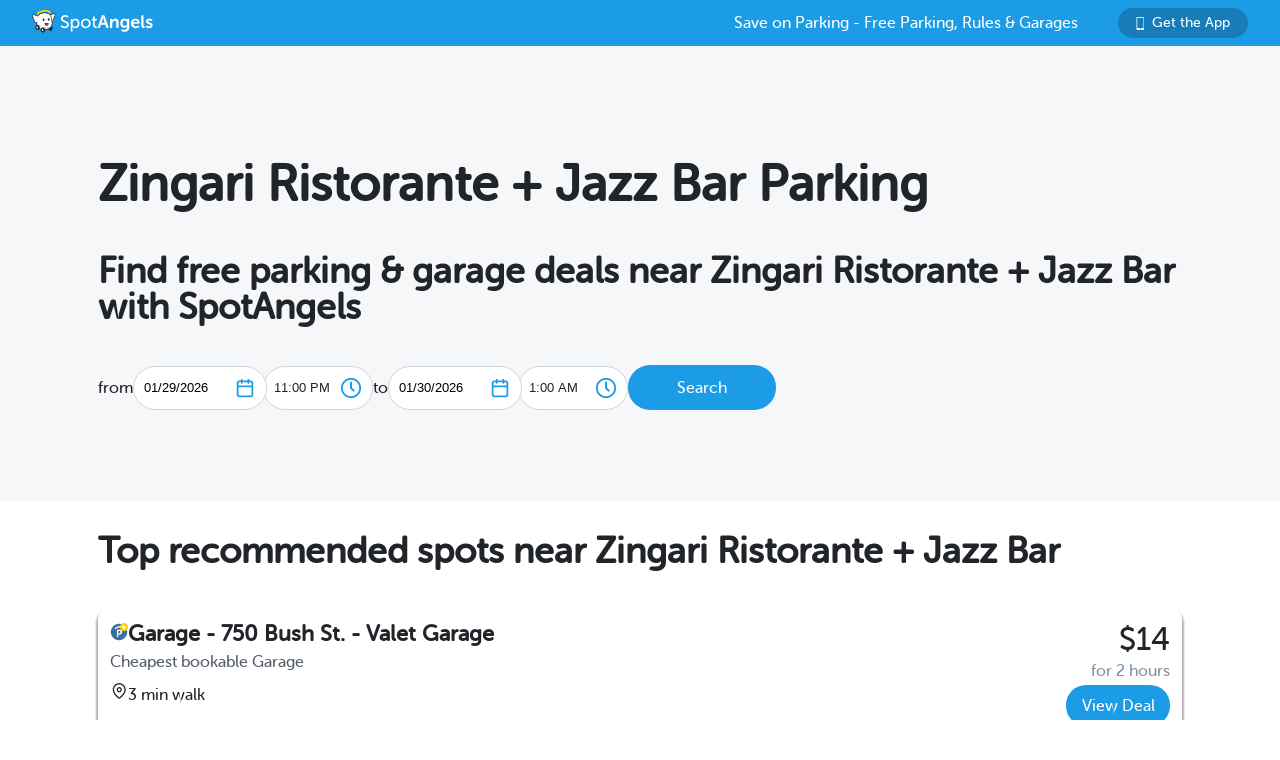

--- FILE ---
content_type: text/html; charset=utf-8
request_url: https://www.spotangels.com/san-francisco/restaurant/zingari-ristorante-%2B-jazz-bar-parking
body_size: 10029
content:
<!doctype html>
<html data-n-head-ssr>
  <head >
    <title>Free Parking &amp; Garage Deals from $14 for for 2 hours near Zingari Ristorante + Jazz Bar | SpotAngels - January 2026</title><meta data-n-head="ssr" charset="utf-8"><meta data-n-head="ssr" name="viewport" content="width=device-width, initial-scale=1"><meta data-n-head="ssr" name="twitter:card" content="summary"><meta data-n-head="ssr" name="twitter:site" content="@SpotAngels"><meta data-n-head="ssr" name="twitter:title" content="SpotAngels: Free Parking, Garage Deals &amp; Street Parking Rules"><meta data-n-head="ssr" name="twitter:description" content="Featured by Apple and Google as &quot;Waze for parking&quot;, SpotAngels is the world&#x27;s largest community-based parking app. Find free parking, get garage deals and check street parking rules in NYC, SF, LA, Chicago, Boston, DC &amp; 200 more cities. Join other drivers in your city &amp; save time and money on parking!"><meta data-n-head="ssr" name="twitter:image" content="https://www.spotangels.com/images/twitter-share.png"><meta data-n-head="ssr" property="og:url" content="https://www.spotangels.com"><meta data-n-head="ssr" property="og:type" content="website"><meta data-n-head="ssr" property="og:title" content="SpotAngels: Free Parking, Garage Deals &amp; Street Parking Rules"><meta data-n-head="ssr" property="og:description" content="Featured by Apple and Google as &quot;Waze for parking&quot;, SpotAngels is the world&#x27;s largest community-based parking app. Find free parking, get garage deals and check street parking rules in NYC, SF, LA, Chicago, Boston, DC &amp; 200 more cities. Join other drivers in your city &amp; save time and money on parking!"><meta data-n-head="ssr" property="og:image" content="https://www.spotangels.com/images/facebook-share.png"><meta data-n-head="ssr" property="fb:app_id" content="285855248260521"><meta data-n-head="ssr" data-hid="description" name="description" content="January 29, 2026 - Find free parking near Zingari Ristorante + Jazz Bar, compare rates of parking meters and parking garages, including for overnight parking. SpotAngels parking maps help you find cheap parking. Save money every time you eat out and park near Zingari Ristorante + Jazz Bar, San Francisco, CA."><meta data-n-head="ssr" name="viewport" content="width=device-width, height=device-height, initial-scale=1, minimum-scale=1, maximum-scale=1, user-scalable=no"><link data-n-head="ssr" rel="icon" type="image/x-icon" href="/favicon.ico"><link data-n-head="ssr" data-hid="canonical" rel="canonical" href="/"><script data-n-head="ssr" src="/js/gtagmanager.js" defer></script><script data-n-head="ssr" src="https://www.googletagmanager.com/gtag/js?id=G-F8W15RK121" defer></script><script data-n-head="ssr" src="https://www.googletagmanager.com/gtag/js?id=UA-101007224-1" defer></script><script data-n-head="ssr" src="/js/gtag.js" defer></script><script data-n-head="ssr" data-hid="adsense" async src="https://pagead2.googlesyndication.com/pagead/js/adsbygoogle.js?client=ca-pub-9835614067758450" crossorigin="anonymous"></script><script data-n-head="ssr" type="application/ld+json">{"@context":"https://schema.org","@type":"SoftwareApplication","name":"SpotAngels","operatingSystem":"ANDROID","applicationCategory":"https://schema.org/TravelApplication","aggregateRating":{"@type":"AggregateRating","ratingValue":"4.7","ratingCount":"1318"},"offers":{"@type":"Offer","price":"0","priceCurrency":"USD"}}</script><script data-n-head="ssr" type="application/ld+json">{"@context":"https://schema.org","@type":"SoftwareApplication","name":"SpotAngels","operatingSystem":"iOS","applicationCategory":"https://schema.org/TravelApplication","aggregateRating":{"@type":"AggregateRating","ratingValue":"4.8","ratingCount":"4259"},"offers":{"@type":"Offer","price":"0","priceCurrency":"USD"}}</script><script data-n-head="ssr" type="application/ld+json">{"@context":"http://schema.org","@type":"ItemList","itemListElement":[{"@type":"ListItem","position":1,"url":"https://v3.spotangels.com/#id=1056437&amp;address=750%20Bush%20Street,%20San%20Francisco"},{"@type":"ListItem","position":2,"url":"https://v3.spotangels.com/#id=1056625&amp;address=520%20Mason%20St%20SF"},{"@type":"ListItem","position":3,"url":"https://v3.spotangels.com/#id=1056438&amp;address=665%20Sutter%20St%20SF"},{"@type":"ListItem","position":4,"url":"https://v3.spotangels.com/#id=1056627&amp;address=530%20Taylor%20St%20SF"},{"@type":"ListItem","position":5,"url":"https://v3.spotangels.com/#id=1056529&amp;address=1045%20California%20Street,%20San%20Francisco"}]}</script><script data-n-head="ssr" type="application/ld+json">{"@context":"http://schema.org","@type":"ItemList","itemListElement":[]}</script><script data-n-head="ssr" type="application/ld+json">{"@context":"http://schema.org","@type":"BreadcrumbList","itemListElement":[{"@type":"ListItem","position":1,"item":{"@id":"https://v3.spotangels.com/san-francisco-parking","name":"San Francisco"}},{"@type":"ListItem","position":2,"item":{"@id":"/","name":"Zingari Ristorante + Jazz Bar"}}]}</script><script data-n-head="ssr" type="application/ld+json">{"@context":"https://schema.org","@type":"LocalBusiness","image":"https://v3.spotangels.com/images/spotangels-symbol.svg","@id":"https://www.spotangels.com/","name":"Zingari Ristorante + Jazz Bar","address":{"@type":"PostalAddress","streetAddress":"501 Post St","addressLocality":"San Francisco","addressRegion":"CA","postalCode":"94102","addressCountry":"USA"},"aggregateRating":{"@type":"AggregateRating","ratingValue":"4.83","ratingCount":43},"geo":{"@type":"GeoCoordinates","latitude":37.7879612,"longitude":-122.4103305},"url":"/","telephone":"NIL"}</script><link rel="preload" href="/_nuxt/18887f2.js" as="script"><link rel="preload" href="/_nuxt/e67b382.js" as="script"><link rel="preload" href="/_nuxt/css/ed2a81e.css" as="style"><link rel="preload" href="/_nuxt/0fb5aa8.js" as="script"><link rel="preload" href="/_nuxt/css/a51766d.css" as="style"><link rel="preload" href="/_nuxt/b2481b0.js" as="script"><link rel="preload" href="/_nuxt/css/ae5c18d.css" as="style"><link rel="preload" href="/_nuxt/316b005.js" as="script"><link rel="preload" href="/_nuxt/e06b471.js" as="script"><link rel="preload" href="/_nuxt/d6bbe77.js" as="script"><link rel="preload" href="/_nuxt/00f232c.js" as="script"><link rel="preload" href="/_nuxt/cef4477.js" as="script"><link rel="stylesheet" href="/_nuxt/css/ed2a81e.css"><link rel="stylesheet" href="/_nuxt/css/a51766d.css"><link rel="stylesheet" href="/_nuxt/css/ae5c18d.css">
  </head>
  <body >
    <div data-server-rendered="true" id="__nuxt"><!----><div id="__layout"><div data-fetch-key="data-v-5dcb6213:0" data-v-5dcb6213><!----> <div class="header" data-v-9dfd2cc0 data-v-5dcb6213><a href="/" data-v-9dfd2cc0><img alt="SpotAngels logo" src="/_nuxt/img/spotangels-white.1ec17f2.svg" width="126" height="24" data-v-9dfd2cc0></a> <div class="header-text-and-button" data-v-9dfd2cc0><div class="header-text" data-v-9dfd2cc0>
      Save on Parking - Free Parking, Rules &amp; Garages
    </div> <a href="https://dl.spotangels.com/QLIf/YNgz8s7lgJ" target="" class="link-button" style="background-color:#167DBA;min-width:130px;width:130px;height:30px;font-size:14px;" data-v-54bb864c data-v-9dfd2cc0><img alt="Get Spotangels app" src="[data-uri]" data-v-54bb864c>Get the App</a></div></div> <div class="head" data-v-3dce0930 data-v-5dcb6213><h1 data-v-3dce0930>
    Zingari Ristorante + Jazz Bar Parking
  </h1> <h2 data-v-3dce0930>
    Find free parking &amp; garage deals near Zingari Ristorante + Jazz Bar with SpotAngels
  </h2> <!----> <div class="geocoder-container" data-v-3dce0930><!----> <div class="date-filter-desktop" data-v-6124f862 data-v-3dce0930><div class="arrival" data-v-6124f862>
    from
    <div class="mx-datepicker" data-v-6124f862><div class="mx-input-wrapper"><input name="date" type="text" autocomplete="off" placeholder="" value="01/29/2026" class="input-calendar-desktop"><i class="mx-icon-calendar"> </i></div><!----></div> <select class="time-select" data-v-0858ade2 data-v-6124f862><option disabled="disabled" value="1769644800000" data-v-0858ade2>
    12:00 AM
  </option><option disabled="disabled" value="1769646600000" data-v-0858ade2>
    12:30 AM
  </option><option disabled="disabled" value="1769648400000" data-v-0858ade2>
    1:00 AM
  </option><option disabled="disabled" value="1769650200000" data-v-0858ade2>
    1:30 AM
  </option><option disabled="disabled" value="1769652000000" data-v-0858ade2>
    2:00 AM
  </option><option disabled="disabled" value="1769653800000" data-v-0858ade2>
    2:30 AM
  </option><option disabled="disabled" value="1769655600000" data-v-0858ade2>
    3:00 AM
  </option><option disabled="disabled" value="1769657400000" data-v-0858ade2>
    3:30 AM
  </option><option disabled="disabled" value="1769659200000" data-v-0858ade2>
    4:00 AM
  </option><option disabled="disabled" value="1769661000000" data-v-0858ade2>
    4:30 AM
  </option><option disabled="disabled" value="1769662800000" data-v-0858ade2>
    5:00 AM
  </option><option disabled="disabled" value="1769664600000" data-v-0858ade2>
    5:30 AM
  </option><option disabled="disabled" value="1769666400000" data-v-0858ade2>
    6:00 AM
  </option><option disabled="disabled" value="1769668200000" data-v-0858ade2>
    6:30 AM
  </option><option disabled="disabled" value="1769670000000" data-v-0858ade2>
    7:00 AM
  </option><option disabled="disabled" value="1769671800000" data-v-0858ade2>
    7:30 AM
  </option><option disabled="disabled" value="1769673600000" data-v-0858ade2>
    8:00 AM
  </option><option disabled="disabled" value="1769675400000" data-v-0858ade2>
    8:30 AM
  </option><option disabled="disabled" value="1769677200000" data-v-0858ade2>
    9:00 AM
  </option><option disabled="disabled" value="1769679000000" data-v-0858ade2>
    9:30 AM
  </option><option disabled="disabled" value="1769680800000" data-v-0858ade2>
    10:00 AM
  </option><option disabled="disabled" value="1769682600000" data-v-0858ade2>
    10:30 AM
  </option><option disabled="disabled" value="1769684400000" data-v-0858ade2>
    11:00 AM
  </option><option disabled="disabled" value="1769686200000" data-v-0858ade2>
    11:30 AM
  </option><option disabled="disabled" value="1769688000000" data-v-0858ade2>
    12:00 PM
  </option><option disabled="disabled" value="1769689800000" data-v-0858ade2>
    12:30 PM
  </option><option disabled="disabled" value="1769691600000" data-v-0858ade2>
    1:00 PM
  </option><option disabled="disabled" value="1769693400000" data-v-0858ade2>
    1:30 PM
  </option><option disabled="disabled" value="1769695200000" data-v-0858ade2>
    2:00 PM
  </option><option disabled="disabled" value="1769697000000" data-v-0858ade2>
    2:30 PM
  </option><option disabled="disabled" value="1769698800000" data-v-0858ade2>
    3:00 PM
  </option><option disabled="disabled" value="1769700600000" data-v-0858ade2>
    3:30 PM
  </option><option disabled="disabled" value="1769702400000" data-v-0858ade2>
    4:00 PM
  </option><option disabled="disabled" value="1769704200000" data-v-0858ade2>
    4:30 PM
  </option><option disabled="disabled" value="1769706000000" data-v-0858ade2>
    5:00 PM
  </option><option disabled="disabled" value="1769707800000" data-v-0858ade2>
    5:30 PM
  </option><option disabled="disabled" value="1769709600000" data-v-0858ade2>
    6:00 PM
  </option><option disabled="disabled" value="1769711400000" data-v-0858ade2>
    6:30 PM
  </option><option disabled="disabled" value="1769713200000" data-v-0858ade2>
    7:00 PM
  </option><option disabled="disabled" value="1769715000000" data-v-0858ade2>
    7:30 PM
  </option><option disabled="disabled" value="1769716800000" data-v-0858ade2>
    8:00 PM
  </option><option disabled="disabled" value="1769718600000" data-v-0858ade2>
    8:30 PM
  </option><option disabled="disabled" value="1769720400000" data-v-0858ade2>
    9:00 PM
  </option><option disabled="disabled" value="1769722200000" data-v-0858ade2>
    9:30 PM
  </option><option disabled="disabled" value="1769724000000" data-v-0858ade2>
    10:00 PM
  </option><option disabled="disabled" value="1769725800000" data-v-0858ade2>
    10:30 PM
  </option><option value="1769727600000" selected="selected" data-v-0858ade2>
    11:00 PM
  </option><option value="1769729400000" data-v-0858ade2>
    11:30 PM
  </option></select></div> <div class="departure" data-v-6124f862>
    to
    <div class="mx-datepicker" data-v-6124f862><div class="mx-input-wrapper"><input name="date" type="text" autocomplete="off" placeholder="" value="01/30/2026" class="input-calendar-desktop"><i class="mx-icon-calendar"> </i></div><!----></div> <select class="time-select" data-v-0858ade2 data-v-6124f862><option value="1769731200000" data-v-0858ade2>
    12:00 AM
  </option><option value="1769733000000" data-v-0858ade2>
    12:30 AM
  </option><option value="1769734800000" selected="selected" data-v-0858ade2>
    1:00 AM
  </option><option value="1769736600000" data-v-0858ade2>
    1:30 AM
  </option><option value="1769738400000" data-v-0858ade2>
    2:00 AM
  </option><option value="1769740200000" data-v-0858ade2>
    2:30 AM
  </option><option value="1769742000000" data-v-0858ade2>
    3:00 AM
  </option><option value="1769743800000" data-v-0858ade2>
    3:30 AM
  </option><option value="1769745600000" data-v-0858ade2>
    4:00 AM
  </option><option value="1769747400000" data-v-0858ade2>
    4:30 AM
  </option><option value="1769749200000" data-v-0858ade2>
    5:00 AM
  </option><option value="1769751000000" data-v-0858ade2>
    5:30 AM
  </option><option value="1769752800000" data-v-0858ade2>
    6:00 AM
  </option><option value="1769754600000" data-v-0858ade2>
    6:30 AM
  </option><option value="1769756400000" data-v-0858ade2>
    7:00 AM
  </option><option value="1769758200000" data-v-0858ade2>
    7:30 AM
  </option><option value="1769760000000" data-v-0858ade2>
    8:00 AM
  </option><option value="1769761800000" data-v-0858ade2>
    8:30 AM
  </option><option value="1769763600000" data-v-0858ade2>
    9:00 AM
  </option><option value="1769765400000" data-v-0858ade2>
    9:30 AM
  </option><option value="1769767200000" data-v-0858ade2>
    10:00 AM
  </option><option value="1769769000000" data-v-0858ade2>
    10:30 AM
  </option><option value="1769770800000" data-v-0858ade2>
    11:00 AM
  </option><option value="1769772600000" data-v-0858ade2>
    11:30 AM
  </option><option value="1769774400000" data-v-0858ade2>
    12:00 PM
  </option><option value="1769776200000" data-v-0858ade2>
    12:30 PM
  </option><option value="1769778000000" data-v-0858ade2>
    1:00 PM
  </option><option value="1769779800000" data-v-0858ade2>
    1:30 PM
  </option><option value="1769781600000" data-v-0858ade2>
    2:00 PM
  </option><option value="1769783400000" data-v-0858ade2>
    2:30 PM
  </option><option value="1769785200000" data-v-0858ade2>
    3:00 PM
  </option><option value="1769787000000" data-v-0858ade2>
    3:30 PM
  </option><option value="1769788800000" data-v-0858ade2>
    4:00 PM
  </option><option value="1769790600000" data-v-0858ade2>
    4:30 PM
  </option><option value="1769792400000" data-v-0858ade2>
    5:00 PM
  </option><option value="1769794200000" data-v-0858ade2>
    5:30 PM
  </option><option value="1769796000000" data-v-0858ade2>
    6:00 PM
  </option><option value="1769797800000" data-v-0858ade2>
    6:30 PM
  </option><option value="1769799600000" data-v-0858ade2>
    7:00 PM
  </option><option value="1769801400000" data-v-0858ade2>
    7:30 PM
  </option><option value="1769803200000" data-v-0858ade2>
    8:00 PM
  </option><option value="1769805000000" data-v-0858ade2>
    8:30 PM
  </option><option value="1769806800000" data-v-0858ade2>
    9:00 PM
  </option><option value="1769808600000" data-v-0858ade2>
    9:30 PM
  </option><option value="1769810400000" data-v-0858ade2>
    10:00 PM
  </option><option value="1769812200000" data-v-0858ade2>
    10:30 PM
  </option><option value="1769814000000" data-v-0858ade2>
    11:00 PM
  </option><option value="1769815800000" data-v-0858ade2>
    11:30 PM
  </option></select></div></div> <a href="/map?lng=-122.4103305&amp;lat=37.7879612&amp;zoom=15&amp;product=parking&amp;arrival=1769727600000&amp;departure=1769734800000&amp;spLng=-122.4103305&amp;spLat=37.7879612&amp;spAddress=Zingari%20Ristorante%20%2B%20Jazz%20Bar" target="" class="link-button" style="background-color:#1C9BE6;min-width:148px;width:148px;height:45px;" data-v-54bb864c data-v-3dce0930>Search</a></div></div> <!----> <!----> <!----> <!----> <!----> <div class="deals" data-v-5dcb6213><h2>Top recommended spots near Zingari Ristorante + Jazz Bar</h2><div class="card" style="cursor:pointer;box-shadow:0px 4px 2px 2px rgba(0,0,0,0.30);" data-v-79a6bc66 data-v-746dd33c><div class="spot" data-v-79a6bc66 data-v-746dd33c><div class="spot-left" data-v-79a6bc66 data-v-746dd33c><a href="/map?lng=-122.40974853230102&amp;lat=37.79032849360681&amp;zoom=14&amp;arrival=1769727600000&amp;departure=1769734800000&amp;spLng=-122.4103305&amp;spLat=37.7879612&amp;spAddress=Zingari%20Ristorante%20%2B%20Jazz%20Bar&amp;product=parking#id=1056437" data-v-79a6bc66 data-v-746dd33c><div class="spot-name" data-v-79a6bc66 data-v-746dd33c><img src="/_nuxt/img/garage-bookable.f78112a.svg" height="18" width="18" data-v-79a6bc66 data-v-746dd33c>Garage - 750 Bush St. - Valet Garage</div></a><div class="spot-reason" data-v-79a6bc66 data-v-746dd33c>Cheapest bookable Garage</div><div class="spot-walking-time" data-v-79a6bc66 data-v-746dd33c><img src="/_nuxt/img/location.35c1f1a.svg" height="18" width="18" data-v-79a6bc66 data-v-746dd33c>3 min walk</div></div><div class="spot-right" data-v-79a6bc66 data-v-746dd33c><div class="spot-price" data-v-79a6bc66 data-v-746dd33c>$14</div><div class="spot-duration" data-v-79a6bc66 data-v-746dd33c>for 2 hours</div><a href="/checkout?segment_id=1056437&amp;source=Way.com&amp;offerPrice=14&amp;type=transient&amp;start_date=2026-01-29T23%3A00%3A00.000Z&amp;end_date=2026-01-30T01%3A00%3A00.000Z&amp;type_id=8513338" target="_blank" class="link-button" style="background-color:#1C9BE6;min-width:104px;width:104px;height:41px;" data-v-54bb864c data-v-746dd33c>View Deal</a></div></div></div><div class="card" style="cursor:pointer;box-shadow:0px 4px 2px 2px rgba(0,0,0,0.30);" data-v-79a6bc66 data-v-746dd33c><div class="spot" data-v-79a6bc66 data-v-746dd33c><div class="spot-left" data-v-79a6bc66 data-v-746dd33c><a href="/map?lng=-122.40992253012205&amp;lat=37.788391248458296&amp;zoom=14&amp;arrival=1769727600000&amp;departure=1769734800000&amp;spLng=-122.4103305&amp;spLat=37.7879612&amp;spAddress=Zingari%20Ristorante%20%2B%20Jazz%20Bar&amp;product=parking#id=1056625" data-v-79a6bc66 data-v-746dd33c><div class="spot-name" data-v-79a6bc66 data-v-746dd33c><img src="/_nuxt/img/garage-bookable.f78112a.svg" height="18" width="18" data-v-79a6bc66 data-v-746dd33c>Garage - 520 Mason St. (490 Post Valet) Garage</div></a><div class="spot-reason" data-v-79a6bc66 data-v-746dd33c>Closest bookable Garage</div><div class="spot-walking-time" data-v-79a6bc66 data-v-746dd33c><img src="/_nuxt/img/location.35c1f1a.svg" height="18" width="18" data-v-79a6bc66 data-v-746dd33c>1 min walk</div></div><div class="spot-right" data-v-79a6bc66 data-v-746dd33c><div class="spot-price" data-v-79a6bc66 data-v-746dd33c>$23.69</div><div class="spot-duration" data-v-79a6bc66 data-v-746dd33c>for 2 hours</div><a href="/checkout?segment_id=1056625&amp;source=Way.com&amp;offerPrice=23.69&amp;type=transient&amp;start_date=2026-01-29T23%3A00%3A00.000Z&amp;end_date=2026-01-30T01%3A00%3A00.000Z&amp;type_id=8513325" target="_blank" class="link-button" style="background-color:#1C9BE6;min-width:104px;width:104px;height:41px;" data-v-54bb864c data-v-746dd33c>View Deal</a></div></div></div><div class="card" style="cursor:pointer;box-shadow:0px 4px 2px 2px rgba(0,0,0,0.30);" data-v-79a6bc66 data-v-746dd33c><div class="spot" data-v-79a6bc66 data-v-746dd33c><div class="spot-left" data-v-79a6bc66 data-v-746dd33c><a href="/map?lng=-122.41128687081796&amp;lat=37.78861162521599&amp;zoom=14&amp;arrival=1769727600000&amp;departure=1769734800000&amp;spLng=-122.4103305&amp;spLat=37.7879612&amp;spAddress=Zingari%20Ristorante%20%2B%20Jazz%20Bar&amp;product=parking#id=1056438" data-v-79a6bc66 data-v-746dd33c><div class="spot-name" data-v-79a6bc66 data-v-746dd33c><img src="/_nuxt/img/garage-bookable.f78112a.svg" height="18" width="18" data-v-79a6bc66 data-v-746dd33c>Garage - 665 Sutter St. - Valet Olympic Garage</div></a><div class="spot-reason" data-v-79a6bc66 data-v-746dd33c></div><div class="spot-walking-time" data-v-79a6bc66 data-v-746dd33c><img src="/_nuxt/img/location.35c1f1a.svg" height="18" width="18" data-v-79a6bc66 data-v-746dd33c>1 min walk</div></div><div class="spot-right" data-v-79a6bc66 data-v-746dd33c><div class="spot-price" data-v-79a6bc66 data-v-746dd33c>$16</div><div class="spot-duration" data-v-79a6bc66 data-v-746dd33c>for 2 hours</div><a href="/checkout?segment_id=1056438&amp;source=Way.com&amp;offerPrice=16&amp;type=transient&amp;start_date=2026-01-29T23%3A00%3A00.000Z&amp;end_date=2026-01-30T01%3A00%3A00.000Z&amp;type_id=9373168" target="_blank" class="link-button" style="background-color:#1C9BE6;min-width:104px;width:104px;height:41px;" data-v-54bb864c data-v-746dd33c>View Deal</a></div></div></div><div class="card" style="cursor:pointer;box-shadow:0px 4px 2px 2px rgba(0,0,0,0.30);" data-v-79a6bc66 data-v-746dd33c><div class="spot" data-v-79a6bc66 data-v-746dd33c><div class="spot-left" data-v-79a6bc66 data-v-746dd33c><a href="/map?lng=-122.41123202933977&amp;lat=37.78760532157261&amp;zoom=14&amp;arrival=1769727600000&amp;departure=1769734800000&amp;spLng=-122.4103305&amp;spLat=37.7879612&amp;spAddress=Zingari%20Ristorante%20%2B%20Jazz%20Bar&amp;product=parking#id=1056627" data-v-79a6bc66 data-v-746dd33c><div class="spot-name" data-v-79a6bc66 data-v-746dd33c><img src="/_nuxt/img/garage-bookable.f78112a.svg" height="18" width="18" data-v-79a6bc66 data-v-746dd33c>Garage - 569 Post St. (530 Taylor St.) Valet Garage</div></a><div class="spot-reason" data-v-79a6bc66 data-v-746dd33c></div><div class="spot-walking-time" data-v-79a6bc66 data-v-746dd33c><img src="/_nuxt/img/location.35c1f1a.svg" height="18" width="18" data-v-79a6bc66 data-v-746dd33c>1 min walk</div></div><div class="spot-right" data-v-79a6bc66 data-v-746dd33c><div class="spot-price" data-v-79a6bc66 data-v-746dd33c>$16.48</div><div class="spot-duration" data-v-79a6bc66 data-v-746dd33c>for 2 hours</div><a href="/checkout?segment_id=1056627&amp;source=Way.com&amp;offerPrice=16.48&amp;type=transient&amp;start_date=2026-01-29T23%3A00%3A00.000Z&amp;end_date=2026-01-30T01%3A00%3A00.000Z&amp;type_id=8514659" target="_blank" class="link-button" style="background-color:#1C9BE6;min-width:104px;width:104px;height:41px;" data-v-54bb864c data-v-746dd33c>View Deal</a></div></div></div><div class="card" style="cursor:pointer;box-shadow:0px 4px 2px 2px rgba(0,0,0,0.30);" data-v-79a6bc66 data-v-746dd33c><div class="spot" data-v-79a6bc66 data-v-746dd33c><div class="spot-left" data-v-79a6bc66 data-v-746dd33c><a href="/map?lng=-122.41140091765381&amp;lat=37.791457600502255&amp;zoom=14&amp;arrival=1769727600000&amp;departure=1769734800000&amp;spLng=-122.4103305&amp;spLat=37.7879612&amp;spAddress=Zingari%20Ristorante%20%2B%20Jazz%20Bar&amp;product=parking#id=1056529" data-v-79a6bc66 data-v-746dd33c><div class="spot-name" data-v-79a6bc66 data-v-746dd33c><img src="/_nuxt/img/garage-bookable.f78112a.svg" height="18" width="18" data-v-79a6bc66 data-v-746dd33c>Garage - 1045 California St. _ Crocker Valet Garage</div></a><div class="spot-reason" data-v-79a6bc66 data-v-746dd33c></div><div class="spot-walking-time" data-v-79a6bc66 data-v-746dd33c><img src="/_nuxt/img/location.35c1f1a.svg" height="18" width="18" data-v-79a6bc66 data-v-746dd33c>5 min walk</div></div><div class="spot-right" data-v-79a6bc66 data-v-746dd33c><div class="spot-price" data-v-79a6bc66 data-v-746dd33c>$82.40</div><div class="spot-duration" data-v-79a6bc66 data-v-746dd33c>for 2 hours</div><a href="/checkout?segment_id=1056529&amp;source=Way.com&amp;offerPrice=82.4&amp;type=transient&amp;start_date=2026-01-29T23%3A00%3A00.000Z&amp;end_date=2026-01-30T01%3A00%3A00.000Z&amp;type_id=8587226" target="_blank" class="link-button" style="background-color:#1C9BE6;min-width:104px;width:104px;height:41px;" data-v-54bb864c data-v-746dd33c>View Deal</a></div></div></div><a href="/map?lng=-122.4103305&amp;lat=37.7879612&amp;zoom=15&amp;arrival=1769727600000&amp;departure=1769734800000&amp;spLng=-122.4103305&amp;spLat=37.7879612&amp;spAddress=Zingari%20Ristorante%20%2B%20Jazz%20Bar&amp;product=parking" target="" class="link-button" style="background-color:#1C9BE6;min-width:148px;width:148px;height:45px;" data-v-54bb864c>View map</a></div> <!----> <!----> <!----> <!----> <div class="guide" data-v-5dcb6213><h2 data-v-5dcb6213>
        Your guide to Zingari Ristorante + Jazz Bar parking
      </h2> <div itemscope="itemscope" itemtype="https://schema.org/FAQPage" class="faq" data-v-94a1c454 data-v-5dcb6213><div itemscope="itemscope" itemprop="mainEntity" itemtype="https://schema.org/Question" data-v-94a1c454><h2 itemprop="name" class="need-parking" data-v-94a1c454>
      Is there on-site parking at Zingari Ristorante + Jazz Bar?
    </h2> <div itemscope="itemscope" itemprop="acceptedAnswer" itemtype="https://schema.org/Answer" data-v-94a1c454><p itemprop="text" class="desc" data-v-94a1c454>
                Zingari Ristorante + Jazz Bar does not offer on-site parking.
                The closest parking is at 520 Mason St SF.
                See more <a href="/map#id=1056625">here</a>.
              </p></div></div><div itemscope="itemscope" itemprop="mainEntity" itemtype="https://schema.org/Question" data-v-94a1c454><h2 itemprop="name" class="need-parking" data-v-94a1c454>
      Is there free parking near Zingari Ristorante + Jazz Bar?
    </h2> <div itemscope="itemscope" itemprop="acceptedAnswer" itemtype="https://schema.org/Answer" data-v-94a1c454><p itemprop="text" class="desc" data-v-94a1c454>There is no free parking near Zingari Ristorante + Jazz Bar.</p></div></div></div></div> <div class="popular-searches" data-v-5dcb6213><h2 data-v-5dcb6213>
      Most searched places
      <!---->
      in
      San Francisco
    </h2> <ul data-v-5dcb6213><li data-v-5dcb6213><a href="/san-francisco/sfo-airport-parking" data-v-5dcb6213>
            SFO Airport
            Parking
          </a></li><li data-v-5dcb6213><a href="/san-francisco/chase-center-parking" data-v-5dcb6213>
            Chase Center
            Parking
          </a></li><li data-v-5dcb6213><a href="/san-francisco/oracle-park-parking" data-v-5dcb6213>
            Oracle Park
            Parking
          </a></li><li data-v-5dcb6213><a href="/san-francisco/sfmoma-parking" data-v-5dcb6213>
            SFMOMA
            Parking
          </a></li><li data-v-5dcb6213><a href="/san-francisco/crissy-field-parking" data-v-5dcb6213>
            Crissy Field
            Parking
          </a></li><li data-v-5dcb6213><a href="/san-francisco/pier-33-parking" data-v-5dcb6213>
            Pier 33
            Parking
          </a></li><li data-v-5dcb6213><a href="/san-francisco/baker-beach-parking" data-v-5dcb6213>
            Baker Beach
            Parking
          </a></li><li data-v-5dcb6213><a href="/san-francisco/golden-gate-theater-parking" data-v-5dcb6213>
            Golden Gate Theater
            Parking
          </a></li><li data-v-5dcb6213><a href="/san-francisco/moscone-center-parking" data-v-5dcb6213>
            Moscone Center
            Parking
          </a></li><li data-v-5dcb6213><a href="/san-francisco/embarcadero-center-parking" data-v-5dcb6213>
            Embarcadero Center
            Parking
          </a></li></ul></div> <div class="book-deals" data-v-5dcb6213><h2 data-v-5dcb6213>
        Find free Parking &amp; Garage deals near Zingari Ristorante + Jazz Bar
      </h2> <div class="view-map-button-wrapper" data-v-5dcb6213><a href="/map?lng=-122.4103305&amp;lat=37.7879612&amp;zoom=15&amp;arrival=1769727600000&amp;departure=1769734800000&amp;spLng=-122.4103305&amp;spLat=37.7879612&amp;spAddress=Zingari%20Ristorante%20%2B%20Jazz%20Bar&amp;product=parking" target="" class="link-button" style="background-color:#064F7A;min-width:148px;width:148px;height:45px;" data-v-54bb864c data-v-5dcb6213>View map</a></div></div> <div class="breadcrumb-container" data-v-5dcb6213><div class="header" data-v-16cfc565 data-v-5dcb6213><div class="breadcrumb" data-v-16cfc565><div class="parent" data-v-16cfc565><a href="/" data-v-16cfc565>
        SpotAngels
      </a></div> <div class="next" data-v-16cfc565>&gt;</div> <div class="parent" data-v-16cfc565><a href="/san-francisco-parking" data-v-16cfc565>
          San Francisco
        </a></div> <div class="next" data-v-16cfc565>&gt;</div> <div class="current" data-v-16cfc565>Parking near Zingari Ristorante + Jazz Bar</div></div></div></div> <div class="footer-container" data-v-5e8169d5 data-v-5dcb6213><div class="footer-column" data-v-5e8169d5><div class="footer-title" data-v-5e8169d5>Cities</div> <ul class="footer-list" data-v-5e8169d5><li data-v-5e8169d5><a href="/nyc-parking" data-v-5e8169d5>NYC parking</a></li><li data-v-5e8169d5><a href="/san-francisco-parking" data-v-5e8169d5>San Francisco parking</a></li><li data-v-5e8169d5><a href="/chicago-parking" data-v-5e8169d5>Chicago parking</a></li><li data-v-5e8169d5><a href="/los-angeles-parking" data-v-5e8169d5>Los Angeles parking</a></li><li data-v-5e8169d5><a href="/philadelphia-parking" data-v-5e8169d5>Philadelphia parking</a></li><li data-v-5e8169d5><a href="/boston-parking" data-v-5e8169d5>Boston parking</a></li><li data-v-5e8169d5><a href="/washington-dc-parking" data-v-5e8169d5>Washington DC parking</a></li><li data-v-5e8169d5><a href="/san-diego-parking" data-v-5e8169d5>San Diego parking</a></li><li data-v-5e8169d5><a href="/toronto-parking" data-v-5e8169d5>Toronto parking</a></li><li data-v-5e8169d5><a href="/montreal-parking" data-v-5e8169d5>Montreal parking</a></li><li data-v-5e8169d5><a href="/cities" data-v-5e8169d5>More cities</a></li></ul></div> <div class="footer-column" data-v-5e8169d5><div class="footer-title" data-v-5e8169d5>About</div> <ul class="footer-list" data-v-5e8169d5><li data-v-5e8169d5><a href="/about" data-v-5e8169d5>About</a></li> <li data-v-5e8169d5><a href="/blog" data-v-5e8169d5>Blog</a></li> <li data-v-5e8169d5><a href="/privacy" data-v-5e8169d5>Privacy</a></li> <li data-v-5e8169d5><a href="/tos" data-v-5e8169d5>Terms</a></li></ul></div> <div class="footer-column" data-v-5e8169d5><div class="footer-title" data-v-5e8169d5>Partners</div> <ul class="footer-list" data-v-5e8169d5><li data-v-5e8169d5><a href="/cities-universities" data-v-5e8169d5>Cities &amp; Universities</a></li> <li data-v-5e8169d5><a href="/operators" data-v-5e8169d5>Parking Operators &amp; Owners</a></li></ul></div> <div class="footer-column" data-v-5e8169d5><div class="footer-title" data-v-5e8169d5>Support</div> <ul class="footer-list" data-v-5e8169d5><li data-v-5e8169d5><a href="/faq" data-v-5e8169d5>FAQ </a></li> <li data-v-5e8169d5><a href="https://discord.gg/jfTqz4V44B" data-v-5e8169d5>Discord</a></li> <li data-v-5e8169d5><a href="mailto:support@spotangels.com" data-v-5e8169d5>support@spotangels.com</a></li> <li data-v-5e8169d5><a href="https://www.facebook.com/spotangels" data-v-5e8169d5><img alt="Facebook logo" src="[data-uri]" width="20" height="20" data-v-5e8169d5></a></li> <li data-v-5e8169d5><a href="https://twitter.com/spotangels" data-v-5e8169d5><img alt="Twitter logo" src="/_nuxt/img/twitter.7ae09a8.png" width="20" height="20" data-v-5e8169d5></a></li></ul></div></div></div></div></div><script>window.__NUXT__=(function(a,b,c,d,e,f,g,h,i,j,k,l,m,n,o,p,q,r,s,t,u,v,w,x,y,z,A,B,C,D,E,F,G,H,I,J,K,L,M,N,O,P,Q,R,S,T,U,V,W,X,Y,Z,_,$,aa,ab,ac,ad,ae,af,ag,ah,ai,aj,ak,al,am,an){return {layout:"default",data:[{}],fetch:{"data-v-5dcb6213:0":{recommendations:{results:[{id:A,spot_info_id:A,city_id:m,lng:S,lat:T,type:p,address:"750 Bush Street, San Francisco",distance:244,walking_time:3,walking_time_fmt:"3 min walk",name:"Garage - $14",reason:"Cheapest bookable Garage",onsite_price_fmt:M,price:B,price_fmt:q,price_range_fmt:q,cross_street:[b,b],operator_id:254,garage_type:g,garage_name:"750 Bush St. - Valet Garage",bookable:d,higher_chance:a,busy:a,deal:{price:B,price_fmt:q,monthly:a,monthly_type:c,monthly_min_start_date:c,monthly_max_start_date:c,start_time:h,end_time:i,link:b,description:n,full_link:b,summary:b,source:e,booking_provider:e,partner:e,payment:{cta_title:j,license_plate_required:d,phone_number_required:a,start_date:k,end_date:l,has_apple_pay:d,has_google_pay:d,type_id:U},in_from:f,in_to:f,out_by:f},deals:[{price:B,price_fmt:q,monthly:a,monthly_type:c,monthly_min_start_date:c,monthly_max_start_date:c,start_time:h,end_time:i,link:b,description:n,full_link:b,summary:b,source:e,booking_provider:e,partner:e,payment:{cta_title:j,license_plate_required:d,phone_number_required:a,start_date:k,end_date:l,has_apple_pay:d,has_google_pay:d,type_id:U},in_from:f,in_to:f,out_by:f}],has_payment_options:a,pictures:[],max_stay_fmt:r},{id:C,spot_info_id:C,city_id:m,lng:V,lat:W,type:p,address:"520 Mason St SF",distance:D,walking_time:m,walking_time_fmt:N,name:"Garage - $23.69",reason:"Closest bookable Garage",onsite_price_fmt:M,price:E,price_fmt:s,price_range_fmt:s,cross_street:[b,b],operator_id:559,garage_type:g,garage_name:"520 Mason St. (490 Post Valet) Garage",bookable:d,higher_chance:a,busy:a,deal:{price:E,price_fmt:s,monthly:a,monthly_type:c,monthly_min_start_date:c,monthly_max_start_date:c,start_time:h,end_time:i,link:b,description:n,full_link:b,summary:b,source:e,booking_provider:e,partner:e,payment:{cta_title:j,license_plate_required:d,phone_number_required:a,start_date:k,end_date:l,has_apple_pay:d,has_google_pay:d,type_id:X},in_from:f,in_to:f,out_by:f},deals:[{price:E,price_fmt:s,monthly:a,monthly_type:c,monthly_min_start_date:c,monthly_max_start_date:c,start_time:h,end_time:i,link:b,description:n,full_link:b,summary:b,source:e,booking_provider:e,partner:e,payment:{cta_title:j,license_plate_required:d,phone_number_required:a,start_date:k,end_date:l,has_apple_pay:d,has_google_pay:d,type_id:X},in_from:f,in_to:f,out_by:f}],has_payment_options:a,pictures:[],max_stay_fmt:r},{id:F,spot_info_id:F,city_id:m,lng:Y,lat:Z,type:p,address:"665 Sutter St SF",distance:88,walking_time:m,walking_time_fmt:N,name:"Garage - $16",onsite_price:G,onsite_price_fmt:O,price:H,price_fmt:t,price_range_fmt:t,cross_street:[b,b],operator_id:698,garage_type:g,garage_name:"665 Sutter St. - Valet Olympic Garage",bookable:d,higher_chance:a,busy:a,deal:{price:H,price_fmt:t,monthly:a,monthly_type:c,monthly_min_start_date:c,monthly_max_start_date:c,start_time:h,end_time:i,on_site_price:G,on_site_price_fmt:O,link:b,description:n,full_link:b,summary:b,source:e,booking_provider:e,partner:e,payment:{cta_title:j,license_plate_required:a,phone_number_required:a,start_date:k,end_date:l,has_apple_pay:d,has_google_pay:d,type_id:_},in_from:f,in_to:f,out_by:f},deals:[{price:H,price_fmt:t,monthly:a,monthly_type:c,monthly_min_start_date:c,monthly_max_start_date:c,start_time:h,end_time:i,on_site_price:G,on_site_price_fmt:O,link:b,description:n,full_link:b,summary:b,source:e,booking_provider:e,partner:e,payment:{cta_title:j,license_plate_required:a,phone_number_required:a,start_date:k,end_date:l,has_apple_pay:d,has_google_pay:d,type_id:_},in_from:f,in_to:f,out_by:f}],has_payment_options:a,pictures:[],max_stay_fmt:r},{id:I,spot_info_id:I,city_id:m,lng:$,lat:aa,type:p,address:"530 Taylor St SF",distance:69,walking_time:m,walking_time_fmt:N,name:"Garage - $16.48",onsite_price_fmt:M,price:J,price_fmt:u,price_range_fmt:u,cross_street:[b,b],operator_id:360,garage_type:g,garage_name:"569 Post St. (530 Taylor St.) Valet Garage",bookable:d,higher_chance:a,busy:a,deal:{price:J,price_fmt:u,monthly:a,monthly_type:c,monthly_min_start_date:c,monthly_max_start_date:c,start_time:h,end_time:i,link:b,description:ab,full_link:b,summary:b,source:e,booking_provider:e,partner:e,payment:{cta_title:j,license_plate_required:d,phone_number_required:a,start_date:k,end_date:l,has_apple_pay:d,has_google_pay:d,type_id:ac},in_from:f,in_to:f,out_by:f},deals:[{price:J,price_fmt:u,monthly:a,monthly_type:c,monthly_min_start_date:c,monthly_max_start_date:c,start_time:h,end_time:i,link:b,description:ab,full_link:b,summary:b,source:e,booking_provider:e,partner:e,payment:{cta_title:j,license_plate_required:d,phone_number_required:a,start_date:k,end_date:l,has_apple_pay:d,has_google_pay:d,type_id:ac},in_from:f,in_to:f,out_by:f}],has_payment_options:a,pictures:[],max_stay_fmt:r},{id:K,spot_info_id:K,city_id:m,lng:ad,lat:ae,type:p,address:"1045 California Street, San Francisco",distance:376,walking_time:5,walking_time_fmt:"5 min walk",name:"Garage - $82.40",onsite_price:D,onsite_price_fmt:P,price:L,price_fmt:v,price_range_fmt:v,cross_street:[b,b],operator_id:823,garage_type:g,garage_name:"1045 California St. _ Crocker Valet Garage",bookable:d,higher_chance:a,busy:a,deal:{price:L,price_fmt:v,monthly:a,monthly_type:c,monthly_min_start_date:c,monthly_max_start_date:c,start_time:h,end_time:i,on_site_price:D,on_site_price_fmt:P,link:b,description:n,full_link:b,summary:b,source:e,booking_provider:e,partner:e,payment:{cta_title:j,license_plate_required:d,phone_number_required:a,start_date:k,end_date:l,has_apple_pay:d,has_google_pay:d,type_id:af},in_from:f,in_to:f,out_by:f},deals:[{price:L,price_fmt:v,monthly:a,monthly_type:c,monthly_min_start_date:c,monthly_max_start_date:c,start_time:h,end_time:i,on_site_price:D,on_site_price_fmt:P,link:b,description:n,full_link:b,summary:b,source:e,booking_provider:e,partner:e,payment:{cta_title:j,license_plate_required:d,phone_number_required:a,start_date:k,end_date:l,has_apple_pay:d,has_google_pay:d,type_id:af},in_from:f,in_to:f,out_by:f}],has_payment_options:a,pictures:[],max_stay_fmt:r}],geojson:{type:"FeatureCollection",features:[{id:A,type:w,geometry:{type:x,coordinates:[S,T]},properties:{availability:b,available:a,bookable:d,label:q,name:g,open_spot:a,price:B,suggestion_id:A,type:y}},{id:C,type:w,geometry:{type:x,coordinates:[V,W]},properties:{availability:b,available:a,bookable:d,label:s,name:g,open_spot:a,price:E,suggestion_id:C,type:y}},{id:F,type:w,geometry:{type:x,coordinates:[Y,Z]},properties:{availability:b,available:a,bookable:d,label:t,name:g,open_spot:a,price:H,suggestion_id:F,type:y}},{id:I,type:w,geometry:{type:x,coordinates:[$,aa]},properties:{availability:b,available:a,bookable:d,label:u,name:g,open_spot:a,price:J,suggestion_id:I,type:y}},{id:K,type:w,geometry:{type:x,coordinates:[ad,ae]},properties:{availability:b,available:a,bookable:d,label:v,name:g,open_spot:a,price:L,suggestion_id:K,type:y}}],bbox:[-122.41203874884604,37.78661119865,-122.40862225115396,37.789311201349996]},currency:{layout:"$%s"},address:"501 Post Street, San Francisco",lng:ag,lat:ah,chances_to_find_parking:c},recommendationsMonthly:o,recommendationsAirport:o,showRedditBanner:a,links:[{href:"\u002Fnyc-parking",name:"NYC parking"},{href:ai,name:"San Francisco parking"},{href:"\u002Fchicago-parking",name:"Chicago parking"},{href:"\u002Flos-angeles-parking",name:"Los Angeles parking"},{href:"\u002Fphiladelphia-parking",name:"Philadelphia parking"},{href:"\u002Fboston-parking",name:"Boston parking"},{href:"\u002Fwashington-dc-parking",name:"Washington DC parking"},{href:"\u002Fsan-diego-parking",name:"San Diego parking"},{href:"\u002Ftoronto-parking",name:"Toronto parking"},{href:"\u002Fmontreal-parking",name:"Montreal parking"},{href:"\u002Fcities",name:"More cities"}],period:{arrival:new Date(1769727600000),departure:new Date(1769734800000)}}},error:c,state:{seoData:{description:"January 29, 2026 - Find free parking near Zingari Ristorante + Jazz Bar, compare rates of parking meters and parking garages, including for overnight parking. SpotAngels parking maps help you find cheap parking. Save money every time you eat out and park near Zingari Ristorante + Jazz Bar, San Francisco, CA.",canonical_url:aj,seo_page:{name:ak,zoom:c,lat:ah,lng:ag,format:"restaurant",state:Q,address:"501 Post St, San Francisco, CA 94102, USA",image:c,search:ak,city_id:m},seo_parent:{name:al,zoom:c,lat:37.788215,lng:-122.401921,format:"city",state:Q},seo_parent_url:{id:299012,canonical:d,url:ai,seo_page_id:299440},seo_most_searched:[{url:"\u002Fsan-francisco\u002Fsfo-airport-parking",name:"SFO Airport",id:c},{url:"\u002Fsan-francisco\u002Fchase-center-parking",name:"Chase Center",id:c},{url:"\u002Fsan-francisco\u002Foracle-park-parking",name:"Oracle Park",id:c},{url:"\u002Fsan-francisco\u002Fsfmoma-parking",name:"SFMOMA",id:c},{url:"\u002Fsan-francisco\u002Fcrissy-field-parking",name:"Crissy Field",id:c},{url:"\u002Fsan-francisco\u002Fpier-33-parking",name:"Pier 33",id:c},{url:"\u002Fsan-francisco\u002Fbaker-beach-parking",name:"Baker Beach",id:c},{url:"\u002Fsan-francisco\u002Fgolden-gate-theater-parking",name:"Golden Gate Theater",id:c},{url:"\u002Fsan-francisco\u002Fmoscone-center-parking",name:"Moscone Center",id:c},{url:"\u002Fsan-francisco\u002Fembarcadero-center-parking",name:"Embarcadero Center",id:c}],regulation:{airport_coord:{lng:-122.3861134,lat:37.6163483011,id:c},price_range:{min:.25,max:10.25,currency:R},monthly_price_range:{min:am,max:650,currency:R},cheapest_monthly_garage:{id:1056787,garage_name:"Hoff Street Garage (Impark Lot #203)",price:am,monthly_type:"24\u002F7",currency:R},has_free_parking:d,meters_enforcement_range:{start_hour:z,end_hour:G,start_day:"Monday",end_day:"Sunday"}},address_elements:{streetAddress:"501 Post St",locality:al,region:Q,postalCode:"94102",country:"USA"},upcoming_events:[],city_fuel_stations:[],cities_links:[]},isMobile:a,userAgent:"Mozilla\u002F5.0 (Macintosh; Intel Mac OS X 10_15_7) AppleWebKit\u002F537.36 (KHTML, like Gecko) Chrome\u002F131.0.0.0 Safari\u002F537.36; ClaudeBot\u002F1.0; +claudebot@anthropic.com)",map:{spotSheet:b,recommendationList:b,sidebarContent:"seo",currentFuelStation:o,visibleFuelStations:[],currentHistogram:b,spotFeatures:[],streetViewPosition:o,padding:{left:z,right:z,top:z,bottom:z},highlightedSegmentId:o,highlightedGasStationId:o},sidebar:{showSidebar:d},utils:{showShareModal:a}},serverRendered:d,routePath:"\u002Fsan-francisco\u002Frestaurant\u002Fzingari-ristorante-%2B-jazz-bar-parking",config:{spotAngelsApiV3:"https:\u002F\u002Fangels-api-prod.spotangels.com",cdnBaseUrls:an,regulationsBaseUrl:an,angelsWebUrl:"https:\u002F\u002Fv3.spotangels.com",angelsEditorUrl:"https:\u002F\u002Feditor.spotangels.com",regulationsAccessToken:"2448A697EACDDC41432AAD9A1833E",mapboxToken:"pk.eyJ1IjoiaGFtemFvIiwiYSI6ImNpaG5wZW1rcDBwZHl0Y2x6YmRkYm4xeDIifQ.edx8_PwqJurn00EdduZGFw",locationiqToken:"pk.4aa04c6e05cebd132b9070138b469149",interparkStripeToken:"pk_live_dvtdo4kLz4OcYpjncGCHP8x6",wayStripeToken:"pk_live_JauicenpYmJxOvXgM6EYQwC7",spotangelsStripeToken:"pk_live_yiYlR5syzE1ptD7QqagcINSi00WG01peUf",vaultId:"tntwfvzk6h5",environment:"production",mapillaryAccessToken:"MLY|4806460719384695|eb3a1f8f9ef3ca3b0d1819044d9e4526",googleClientEmail:"spot-angels@appspot.gserviceaccount.com",googleClientId:"253133694079-vj65309quvl6krsml6m45nuvd6tnhnv4.apps.googleusercontent.com",googleApiKey:"AIzaSyC3qYBGmFM1j7beEmPJ8q6hT9yRlKO4tLQ",recaptchaSiteKey:"6LfJUrQoAAAAAGDBXKN5eSM626DBydAGbu-_d0-E",_app:{basePath:aj,assetsPath:"\u002F_nuxt\u002F",cdnURL:c}}}}(false,"",null,true,"Way.com","0001-01-01T00:00:00Z","Garage","2026-01-29T23:00:00Z","2026-01-30T01:00:00Z","View Deal","2026-01-29T23:00","2026-01-30T01:00",1,"Covered Valet",void 0,"garage","$14","7 days","$23.69","$16","$16.48","$82.40","Feature","Point","suggestion",0,1056437,14,1056625,40,23.69,1056438,24,16,1056627,16.48,1056529,82.4,"Free","1 min walk","$24","$40","CA","USD",-122.40974853230102,37.79032849360681,"8513338",-122.40992253012205,37.788391248458296,"8513325",-122.41128687081796,37.78861162521599,"9373168",-122.41123202933977,37.78760532157261,"Covered Self Park","8514659",-122.41140091765381,37.791457600502255,"8587226",-122.4103305,37.7879612,"\u002Fsan-francisco-parking","\u002F","Zingari Ristorante + Jazz Bar","San Francisco",65,"https:\u002F\u002Fcdn.regulations-service.spotangels.com"));</script><script src="/_nuxt/18887f2.js" defer></script><script src="/_nuxt/316b005.js" defer></script><script src="/_nuxt/e06b471.js" defer></script><script src="/_nuxt/d6bbe77.js" defer></script><script src="/_nuxt/00f232c.js" defer></script><script src="/_nuxt/cef4477.js" defer></script><script src="/_nuxt/e67b382.js" defer></script><script src="/_nuxt/0fb5aa8.js" defer></script><script src="/_nuxt/b2481b0.js" defer></script>
  </body>
</html>


--- FILE ---
content_type: text/html; charset=utf-8
request_url: https://www.google.com/recaptcha/api2/aframe
body_size: 266
content:
<!DOCTYPE HTML><html><head><meta http-equiv="content-type" content="text/html; charset=UTF-8"></head><body><script nonce="_6U-d043T5bY29o0986_9Q">/** Anti-fraud and anti-abuse applications only. See google.com/recaptcha */ try{var clients={'sodar':'https://pagead2.googlesyndication.com/pagead/sodar?'};window.addEventListener("message",function(a){try{if(a.source===window.parent){var b=JSON.parse(a.data);var c=clients[b['id']];if(c){var d=document.createElement('img');d.src=c+b['params']+'&rc='+(localStorage.getItem("rc::a")?sessionStorage.getItem("rc::b"):"");window.document.body.appendChild(d);sessionStorage.setItem("rc::e",parseInt(sessionStorage.getItem("rc::e")||0)+1);localStorage.setItem("rc::h",'1769727056533');}}}catch(b){}});window.parent.postMessage("_grecaptcha_ready", "*");}catch(b){}</script></body></html>